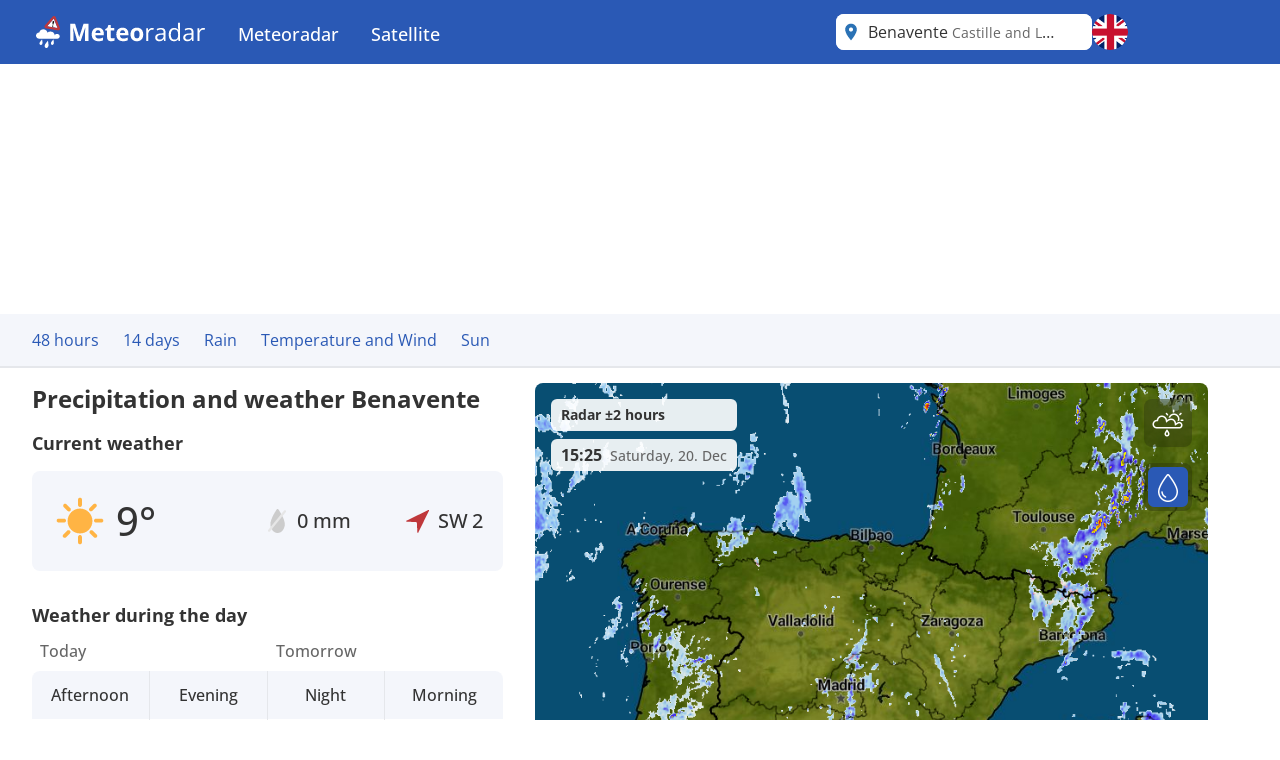

--- FILE ---
content_type: image/svg+xml
request_url: https://assets.infoplaza.io/internationalsite/assets/icons/general/gps.svg
body_size: 241
content:
<svg width="24" height="24" viewBox="0 0 24 24" fill="none" xmlns="http://www.w3.org/2000/svg">
<path fill-rule="evenodd" clip-rule="evenodd" d="M8.85 12C8.85 10.2601 10.2601 8.85 12 8.85C13.7399 8.85 15.15 10.2601 15.15 12C15.15 13.7399 13.7399 15.15 12 15.15C10.2601 15.15 8.85 13.7399 8.85 12ZM12 18.825C8.2368 18.825 5.175 15.7632 5.175 12C5.175 8.2368 8.2368 5.175 12 5.175C15.7632 5.175 18.825 8.2368 18.825 12C18.825 15.7632 15.7632 18.825 12 18.825ZM21.975 11.475H19.8488C19.5884 7.5522 16.4478 4.41165 12.525 4.15125V2.025C12.525 1.7352 12.2898 1.5 12 1.5C11.7102 1.5 11.475 1.7352 11.475 2.025V4.15125C7.5522 4.41165 4.41165 7.5522 4.15125 11.475H2.025C1.7352 11.475 1.5 11.7102 1.5 12C1.5 12.2898 1.7352 12.525 2.025 12.525H4.15125C4.41165 16.4478 7.5522 19.5884 11.475 19.8488V21.975C11.475 22.2648 11.7102 22.5 12 22.5C12.2898 22.5 12.525 22.2648 12.525 21.975V19.8488C16.4478 19.5884 19.5884 16.4478 19.8488 12.525H21.975C22.2648 12.525 22.5 12.2898 22.5 12C22.5 11.7102 22.2648 11.475 21.975 11.475Z" fill="#2A72B5"/>
</svg>


--- FILE ---
content_type: image/svg+xml
request_url: https://assets.infoplaza.io/internationalsite/assets/icons/weather/v2/C001D_LB.svg
body_size: 922
content:
<svg width="24" height="24" viewBox="0 0 24 24" fill="none" xmlns="http://www.w3.org/2000/svg">
<path d="M15.9989 13.2722C13.6428 13.2682 11.7361 11.355 11.7401 8.99891C11.7441 6.64283 13.6573 4.73608 16.0134 4.74008C18.3694 4.74408 20.2762 6.6573 20.2722 9.01338C20.2682 11.3695 18.355 13.2762 15.9989 13.2722Z" fill="#FFB444"/>
<path fill-rule="evenodd" clip-rule="evenodd" d="M10.4197 3.27199C10.6805 3.01212 11.1025 3.01284 11.3624 3.27359L12.6799 4.59557C12.9398 4.85633 12.939 5.27838 12.6783 5.53825C12.4175 5.79812 11.9955 5.79741 11.7356 5.53665L10.4181 4.21467C10.1582 3.95391 10.159 3.53186 10.4197 3.27199Z" fill="#FFB444"/>
<path fill-rule="evenodd" clip-rule="evenodd" d="M19.289 5.49753C19.0291 5.23677 19.0299 4.81472 19.2906 4.55485L20.6126 3.23734C20.8734 2.97747 21.2954 2.97819 21.5553 3.23894C21.8151 3.4997 21.8144 3.92175 21.5537 4.18162L20.2317 5.49913C19.9709 5.759 19.5489 5.75828 19.289 5.49753Z" fill="#FFB444"/>
<path fill-rule="evenodd" clip-rule="evenodd" d="M20.7993 8.86555C20.7999 8.49741 21.0988 8.19948 21.467 8.2001L23.3334 8.20327C23.7015 8.20389 23.9995 8.50283 23.9988 8.87097C23.9982 9.23911 23.6993 9.53704 23.3311 9.53641L21.4647 9.53325C21.0966 9.53263 20.7987 9.23368 20.7993 8.86555Z" fill="#FFB444"/>
<path fill-rule="evenodd" clip-rule="evenodd" d="M16.0001 1.00113C16.3682 1.00175 16.6661 1.30069 16.6655 1.66883L16.6623 3.53523C16.6617 3.90337 16.3628 4.2013 15.9946 4.20068C15.6265 4.20005 15.3286 3.90111 15.3292 3.53297L15.3324 1.66657C15.333 1.29843 15.6319 1.0005 16.0001 1.00113Z" fill="#FFB444"/>
<path d="M21.2454 10.8892C20.3586 10.9492 19.5217 11.3188 18.8826 11.9327C18.8826 11.9327 18.3971 8.12406 14.578 8.35724C13.5257 8.42876 12.5196 8.81418 11.6911 9.46314C11.4889 8.48712 10.9548 7.61005 10.1787 6.97937C9.40253 6.34869 8.43162 6.00285 7.42915 6C6.48187 6.00742 5.56616 6.33946 4.83656 6.94009C4.10696 7.54071 3.60813 8.37314 3.42425 9.29691C2.53297 9.33253 1.68734 9.69834 1.05367 10.3224C0.419992 10.9465 0.0441316 11.7836 0 12.6692C0.00512791 13.5385 0.350208 14.3717 0.962248 14.9926C1.57429 15.6135 2.40529 15.9734 3.27948 15.9962L3.42735 16L21.4235 15.9962C22.0778 16.0097 22.7117 15.7698 23.1914 15.3272C23.671 14.8846 23.9588 14.2739 23.9938 13.6243C24.0173 13.289 23.9741 12.9524 23.8667 12.6337C23.7593 12.315 23.5898 12.0205 23.3678 11.7669C23.1459 11.5134 22.8759 11.3057 22.5732 11.1559C22.2705 11.0061 21.9412 10.917 21.6038 10.8938C21.5435 10.8899 21.4838 10.8869 21.425 10.8869L21.2454 10.8892Z" fill="#D9D9D9"/>
<path d="M12 24C11.4699 24.0004 10.9614 23.7271 10.5864 23.2404C10.2113 22.7537 10.0004 22.0933 10 21.4045C10 20.0631 11.2015 18.0071 11.742 17.1501C11.8682 16.95 12.1318 16.95 12.258 17.1501C12.7985 18.0071 14 20.0631 14 21.4045C13.9996 22.0933 13.7887 22.7537 13.4136 23.2404C13.0386 23.7271 12.5301 24.0004 12 24Z" fill="#3D6FD7"/>
</svg>


--- FILE ---
content_type: image/svg+xml
request_url: https://assets.infoplaza.io/internationalsite/assets/icons/weather/v2/D004N_LB.svg
body_size: 962
content:
<svg width="24" height="24" viewBox="0 0 24 24" fill="none" xmlns="http://www.w3.org/2000/svg">
<path d="M21.2454 10.8892C20.3586 10.9492 19.5217 11.3188 18.8826 11.9327C18.8826 11.9327 18.3971 8.12406 14.578 8.35724C13.5257 8.42876 12.5196 8.81418 11.6911 9.46314C11.4889 8.48712 10.9548 7.61005 10.1787 6.97937C9.40253 6.34869 8.43162 6.00285 7.42915 6C6.48187 6.00742 5.56616 6.33946 4.83656 6.94009C4.10696 7.54071 3.60813 8.37314 3.42425 9.29691C2.53297 9.33253 1.68734 9.69834 1.05367 10.3224C0.419992 10.9465 0.0441316 11.7836 0 12.6692C0.00512791 13.5385 0.350208 14.3717 0.962248 14.9926C1.57429 15.6135 2.40529 15.9734 3.27948 15.9962L3.42735 16L21.4235 15.9962C22.0778 16.0097 22.7117 15.7698 23.1914 15.3272C23.671 14.8846 23.9588 14.2739 23.9938 13.6243C24.0173 13.289 23.9741 12.9524 23.8667 12.6337C23.7593 12.315 23.5898 12.0205 23.3678 11.7669C23.1459 11.5134 22.8759 11.3057 22.5732 11.1559C22.2705 11.0061 21.9412 10.917 21.6038 10.8938C21.5435 10.8899 21.4838 10.8869 21.425 10.8869L21.2454 10.8892Z" fill="#ACACAC"/>
<path d="M3.25 20C2.9187 20.0002 2.60089 19.8441 2.36648 19.5659C2.13206 19.2878 2.00024 18.9104 2 18.5168C2 17.7503 2.75093 16.5755 3.08873 16.0858C3.16761 15.9714 3.33239 15.9714 3.41127 16.0858C3.74907 16.5755 4.5 17.7503 4.5 18.5168C4.49976 18.9104 4.36794 19.2878 4.13352 19.5659C3.89911 19.8441 3.5813 20.0002 3.25 20Z" fill="#3D6FD7"/>
<path d="M20.75 20C20.4187 20.0002 20.1009 19.8441 19.8665 19.5659C19.6321 19.2878 19.5002 18.9104 19.5 18.5168C19.5 17.7503 20.2509 16.5755 20.5887 16.0858C20.6676 15.9714 20.8324 15.9714 20.9113 16.0858C21.2491 16.5755 22 17.7503 22 18.5168C21.9998 18.9104 21.8679 19.2878 21.6335 19.5659C21.3991 19.8441 21.0813 20.0002 20.75 20Z" fill="#3D6FD7"/>
<path d="M15.25 20C14.9187 20.0002 14.6009 19.8441 14.3665 19.5659C14.1321 19.2878 14.0002 18.9104 14 18.5168C14 17.7503 14.7509 16.5755 15.0887 16.0858C15.1676 15.9714 15.3324 15.9714 15.4113 16.0858C15.7491 16.5755 16.5 17.7503 16.5 18.5168C16.4998 18.9104 16.3679 19.2878 16.1335 19.5659C15.8991 19.8441 15.5813 20.0002 15.25 20Z" fill="#3D6FD7"/>
<path d="M8.75 20C8.4187 20.0002 8.10089 19.8441 7.86648 19.5659C7.63206 19.2878 7.50024 18.9104 7.5 18.5168C7.5 17.7503 8.25093 16.5755 8.58873 16.0858C8.66761 15.9714 8.83239 15.9714 8.91127 16.0858C9.24907 16.5755 10 17.7503 10 18.5168C9.99976 18.9104 9.86794 19.2878 9.63352 19.5659C9.39911 19.8441 9.0813 20.0002 8.75 20Z" fill="#3D6FD7"/>
<path d="M11.75 24C11.4187 24.0002 11.1009 23.8441 10.8665 23.5659C10.6321 23.2878 10.5002 22.9104 10.5 22.5168C10.5 21.7503 11.2509 20.5755 11.5887 20.0858C11.6676 19.9714 11.8324 19.9714 11.9113 20.0858C12.2491 20.5755 13 21.7503 13 22.5168C12.9998 22.9104 12.8679 23.2878 12.6335 23.5659C12.3991 23.8441 12.0813 24.0002 11.75 24Z" fill="#3D6FD7"/>
<path d="M17.75 24C17.4187 24.0002 17.1009 23.8441 16.8665 23.5659C16.6321 23.2878 16.5002 22.9104 16.5 22.5168C16.5 21.7503 17.2509 20.5755 17.5887 20.0858C17.6676 19.9714 17.8324 19.9714 17.9113 20.0858C18.2491 20.5755 19 21.7503 19 22.5168C18.9998 22.9104 18.8679 23.2878 18.6335 23.5659C18.3991 23.8441 18.0813 24.0002 17.75 24Z" fill="#3D6FD7"/>
<path d="M5.75 24C5.4187 24.0002 5.10089 23.8441 4.86648 23.5659C4.63206 23.2878 4.50024 22.9104 4.5 22.5168C4.5 21.7503 5.25093 20.5755 5.58873 20.0858C5.66761 19.9714 5.83239 19.9714 5.91127 20.0858C6.24907 20.5755 7 21.7503 7 22.5168C6.99976 22.9104 6.86794 23.2878 6.63352 23.5659C6.39911 23.8441 6.0813 24.0002 5.75 24Z" fill="#3D6FD7"/>
</svg>


--- FILE ---
content_type: image/svg+xml
request_url: https://assets.infoplaza.io/internationalsite/assets/icons/wind/v1/NW.svg
body_size: 72
content:
<?xml version="1.0" encoding="UTF-8" standalone="no"?>
<svg width="100%" height="100%" viewBox="0 0 20 20" version="1.1" xmlns="http://www.w3.org/2000/svg" xmlns:xlink="http://www.w3.org/1999/xlink" xml:space="preserve" style="fill-rule:evenodd;clip-rule:evenodd;stroke-linejoin:round;stroke-miterlimit:2;">
    <path d="M19.15,18.593L10.257,0.392C10.067,0.004 9.486,0.118 9.464,0.549L9.042,8.649C9.031,8.862 8.862,9.031 8.649,9.042L0.549,9.464C0.118,9.486 0.004,10.067 0.392,10.257L18.593,19.15C18.951,19.325 19.325,18.951 19.15,18.593Z" style="fill:rgb(191,56,59);"/>
</svg>


--- FILE ---
content_type: image/svg+xml
request_url: https://assets.infoplaza.io/internationalsite/assets/icons/weather/v2/A004D_LB.svg
body_size: 797
content:
<svg width="24" height="24" viewBox="0 0 24 24" fill="none" xmlns="http://www.w3.org/2000/svg">
<path d="M15.9988 15.2722C13.6427 15.2682 11.736 13.355 11.74 10.9989C11.744 8.64283 13.6572 6.73608 16.0133 6.74008C18.3694 6.74408 20.2761 8.6573 20.2721 11.0134C20.2681 13.3695 18.3549 15.2762 15.9988 15.2722Z" fill="#FFB444"/>
<path fill-rule="evenodd" clip-rule="evenodd" d="M10.4198 5.27199C10.6805 5.01212 11.1026 5.01284 11.3624 5.27359L12.68 6.59557C12.9398 6.85633 12.9391 7.27838 12.6784 7.53825C12.4176 7.79812 11.9956 7.79741 11.7357 7.53665L10.4182 6.21467C10.1583 5.95391 10.159 5.53186 10.4198 5.27199Z" fill="#FFB444"/>
<path fill-rule="evenodd" clip-rule="evenodd" d="M19.2891 7.49753C19.0292 7.23677 19.0299 6.81472 19.2907 6.55485L20.6127 5.23734C20.8734 4.97747 21.2955 4.97819 21.5553 5.23894C21.8152 5.4997 21.8145 5.92175 21.5537 6.18162L20.2318 7.49913C19.971 7.759 19.549 7.75828 19.2891 7.49753Z" fill="#FFB444"/>
<path fill-rule="evenodd" clip-rule="evenodd" d="M20.7993 10.8655C20.8 10.4974 21.0989 10.1995 21.467 10.2001L23.3335 10.2033C23.7016 10.2039 23.9995 10.5028 23.9989 10.871C23.9983 11.2391 23.6993 11.537 23.3312 11.5364L21.4648 11.5332C21.0967 11.5326 20.7987 11.2337 20.7993 10.8655Z" fill="#FFB444"/>
<path fill-rule="evenodd" clip-rule="evenodd" d="M16.0001 3.00113C16.3683 3.00175 16.6662 3.30069 16.6656 3.66883L16.6624 5.53523C16.6618 5.90337 16.3628 6.2013 15.9947 6.20068C15.6266 6.20005 15.3286 5.90111 15.3292 5.53297L15.3324 3.66657C15.333 3.29843 15.632 3.0005 16.0001 3.00113Z" fill="#FFB444"/>
<path d="M21.2454 10.8892C20.3586 10.9492 19.5217 11.3188 18.8826 11.9327C18.8826 11.9327 18.3971 8.12406 14.578 8.35724C13.5257 8.42876 12.5196 8.81418 11.6911 9.46314C11.4889 8.48712 10.9548 7.61005 10.1787 6.97937C9.40253 6.34869 8.43162 6.00285 7.42915 6C6.48187 6.00742 5.56616 6.33946 4.83656 6.94009C4.10696 7.54071 3.60813 8.37314 3.42425 9.29691C2.53297 9.33253 1.68734 9.69834 1.05367 10.3224C0.419992 10.9465 0.0441316 11.7836 0 12.6692C0.00512791 13.5385 0.350208 14.3717 0.962248 14.9926C1.57429 15.6135 2.40529 15.9734 3.27948 15.9962L3.42735 16L21.4235 15.9962C22.0778 16.0097 22.7117 15.7698 23.1914 15.3272C23.671 14.8846 23.9588 14.2739 23.9938 13.6243C24.0173 13.289 23.9741 12.9524 23.8667 12.6337C23.7593 12.315 23.5898 12.0205 23.3678 11.7669C23.1459 11.5134 22.8759 11.3057 22.5732 11.1559C22.2705 11.0061 21.9412 10.917 21.6038 10.8938C21.5435 10.8899 21.4838 10.8869 21.425 10.8869L21.2454 10.8892Z" fill="#D9D9D9"/>
</svg>


--- FILE ---
content_type: image/svg+xml
request_url: https://assets.infoplaza.io/internationalsite/assets/icons/weather/v2/F003D_LB.svg
body_size: 3292
content:
<svg width="24" height="24" viewBox="0 0 24 24" fill="none" xmlns="http://www.w3.org/2000/svg">
<path d="M21.2454 10.8892C20.3586 10.9492 19.5217 11.3188 18.8826 11.9327C18.8826 11.9327 18.3971 8.12406 14.578 8.35724C13.5257 8.42876 12.5196 8.81418 11.6911 9.46314C11.4889 8.48712 10.9548 7.61005 10.1787 6.97937C9.40253 6.34869 8.43162 6.00285 7.42915 6C6.48187 6.00742 5.56616 6.33946 4.83656 6.94009C4.10696 7.54071 3.60813 8.37314 3.42425 9.29691C2.53297 9.33253 1.68734 9.69834 1.05367 10.3224C0.419992 10.9465 0.0441316 11.7836 0 12.6692C0.00512791 13.5385 0.350208 14.3717 0.962248 14.9926C1.57429 15.6135 2.40529 15.9734 3.27948 15.9962L3.42735 16L21.4235 15.9962C22.0778 16.0097 22.7117 15.7698 23.1914 15.3272C23.671 14.8846 23.9588 14.2739 23.9938 13.6243C24.0173 13.289 23.9741 12.9524 23.8667 12.6337C23.7593 12.315 23.5898 12.0205 23.3678 11.7669C23.1459 11.5134 22.8759 11.3057 22.5732 11.1559C22.2705 11.0061 21.9412 10.917 21.6038 10.8938C21.5435 10.8899 21.4838 10.8869 21.425 10.8869L21.2454 10.8892Z" fill="#D9D9D9"/>
<path d="M20.3216 21.8562L19.8114 21.5698C19.9037 21.4774 20.0096 21.3988 20.1256 21.3365C20.2015 21.2949 20.2574 21.226 20.2811 21.1445C20.3049 21.0631 20.2946 20.9759 20.2525 20.9019C20.2104 20.8278 20.1398 20.7729 20.0563 20.7491C19.9727 20.7253 19.8829 20.7346 19.8063 20.7749C19.5848 20.894 19.3885 21.0529 19.2278 21.243L17.9056 20.5L19.2275 19.7583C19.3882 19.9485 19.5845 20.1073 19.806 20.2264C19.844 20.2472 19.8858 20.2605 19.9291 20.2655C19.9724 20.2705 20.0163 20.2672 20.0582 20.2556C20.1001 20.244 20.1393 20.2245 20.1735 20.1982C20.2076 20.1718 20.236 20.1392 20.2571 20.1021C20.2782 20.065 20.2915 20.0243 20.2963 19.9822C20.3011 19.9401 20.2972 19.8974 20.285 19.8568C20.2727 19.8161 20.2523 19.7782 20.2249 19.7453C20.1975 19.7123 20.1637 19.685 20.1253 19.6648C20.0094 19.6025 19.9035 19.5239 19.8111 19.4315L20.3213 19.1451C20.3604 19.1248 20.3948 19.0971 20.4226 19.0636C20.4504 19.0302 20.471 18.9916 20.4831 18.9502C20.4953 18.9089 20.4987 18.8656 20.4933 18.8229C20.4879 18.7802 20.4737 18.739 20.4516 18.7018C20.4295 18.6645 20.3999 18.632 20.3646 18.6061C20.3293 18.5802 20.2889 18.5614 20.246 18.5509C20.2031 18.5405 20.1584 18.5385 20.1147 18.5451C20.071 18.5518 20.0291 18.5669 19.9915 18.5896L19.4813 18.8759C19.4449 18.7519 19.4277 18.6234 19.43 18.4945C19.4309 18.4523 19.4233 18.4103 19.4075 18.371C19.3918 18.3316 19.3682 18.2957 19.3381 18.2653C19.308 18.2348 19.272 18.2104 19.2322 18.1935C19.1924 18.1766 19.1496 18.1675 19.1061 18.1667H19.1C19.0135 18.1667 18.9304 18.1996 18.8687 18.2585C18.8069 18.3174 18.7715 18.3975 18.7698 18.4815C18.7652 18.7274 18.8085 18.9719 18.8974 19.2021L17.5755 19.9442V18.461C17.8253 18.4208 18.0649 18.3351 18.2818 18.2082C18.3568 18.1643 18.4108 18.0932 18.4319 18.0106C18.453 17.928 18.4394 17.8407 18.3942 17.7678C18.3491 17.6949 18.2759 17.6425 18.1909 17.622C18.1059 17.6015 18.0161 17.6147 17.9411 17.6586C17.8274 17.725 17.7042 17.7747 17.5755 17.806V17.3208C17.5755 17.2357 17.5407 17.1541 17.4788 17.094C17.4169 17.0338 17.3329 17 17.2454 17C17.1578 17 17.0738 17.0338 17.0119 17.094C16.95 17.1541 16.9152 17.2357 16.9152 17.3208V17.806C16.7866 17.7747 16.6634 17.725 16.5497 17.6586C16.5126 17.6368 16.4714 17.6224 16.4285 17.6161C16.3856 17.6099 16.3419 17.6118 16.2998 17.622C16.2577 17.6321 16.2181 17.6502 16.1832 17.6752C16.1484 17.7003 16.1189 17.7317 16.0965 17.7678C16.0741 17.8039 16.0593 17.8439 16.0528 17.8856C16.0464 17.9273 16.0484 17.9697 16.0588 18.0106C16.0693 18.0515 16.0879 18.09 16.1137 18.1239C16.1394 18.1578 16.1718 18.1865 16.2089 18.2082C16.4258 18.3351 16.6655 18.4208 16.9152 18.461V19.9442L15.5934 19.2021C15.6824 18.9718 15.7258 18.7272 15.7212 18.4812C15.7196 18.3972 15.6841 18.3171 15.6224 18.2582C15.5606 18.1993 15.4776 18.1664 15.3911 18.1664H15.3846C15.3413 18.1672 15.2985 18.1762 15.2587 18.1931C15.219 18.2099 15.183 18.2342 15.153 18.2646C15.1229 18.2949 15.0992 18.3307 15.0834 18.3699C15.0676 18.4092 15.0598 18.4511 15.0606 18.4932C15.0631 18.6223 15.0458 18.751 15.0095 18.8751L14.4993 18.5896C14.4617 18.5678 14.42 18.5535 14.3767 18.5475C14.3334 18.5415 14.2893 18.5439 14.247 18.5546C14.2046 18.5653 14.1649 18.5841 14.1301 18.6099C14.0953 18.6356 14.0661 18.6679 14.0442 18.7047C14.0224 18.7415 14.0082 18.7822 14.0027 18.8244C13.9971 18.8665 14.0002 18.9093 14.0119 18.9503C14.0235 18.9913 14.0434 19.0297 14.0704 19.0631C14.0974 19.0966 14.1309 19.1245 14.1691 19.1452L14.6793 19.4316C14.587 19.524 14.4811 19.6026 14.3651 19.665C14.3268 19.6851 14.2929 19.7125 14.2655 19.7454C14.2381 19.7784 14.2177 19.8163 14.2055 19.8569C14.1932 19.8976 14.1894 19.9402 14.1942 19.9823C14.1989 20.0244 14.2123 20.0652 14.2333 20.1023C14.2544 20.1393 14.2829 20.172 14.317 20.1983C14.3511 20.2247 14.3903 20.2442 14.4322 20.2558C14.4742 20.2673 14.5181 20.2707 14.5613 20.2657C14.6046 20.2607 14.6465 20.2474 14.6844 20.2266C14.9059 20.1074 15.1022 19.9486 15.2629 19.7584L16.5851 20.5L15.2632 21.2417C15.1025 21.0516 14.9062 20.8927 14.6847 20.7736C14.6468 20.7528 14.6049 20.7395 14.5616 20.7345C14.5184 20.7295 14.4745 20.7328 14.4325 20.7444C14.3906 20.756 14.3514 20.7755 14.3173 20.8018C14.2832 20.8282 14.2547 20.8608 14.2336 20.8979C14.2126 20.935 14.1992 20.9757 14.1945 21.0178C14.1897 21.0599 14.1935 21.1026 14.2058 21.1432C14.218 21.1839 14.2384 21.2218 14.2658 21.2547C14.2932 21.2877 14.3271 21.315 14.3654 21.3352C14.4814 21.3975 14.5873 21.4761 14.6796 21.5685L14.1691 21.8562C14.1309 21.877 14.0974 21.9049 14.0704 21.9383C14.0434 21.9718 14.0235 22.0101 14.0119 22.0511C14.0002 22.0921 13.9971 22.1349 14.0027 22.1771C14.0082 22.2193 14.0224 22.26 14.0442 22.2968C14.0661 22.3336 14.0953 22.3658 14.1301 22.3916C14.1649 22.4173 14.2046 22.4361 14.247 22.4468C14.2893 22.4575 14.3334 22.46 14.3767 22.454C14.42 22.448 14.4617 22.4337 14.4993 22.4119L15.0095 22.1256C15.0458 22.2496 15.0631 22.3781 15.0608 22.507C15.0593 22.592 15.0925 22.6741 15.1532 22.7353C15.2139 22.7964 15.2972 22.8317 15.3846 22.8333H15.3908C15.4773 22.8333 15.5603 22.8004 15.6221 22.7415C15.6838 22.6826 15.7193 22.6025 15.7209 22.5185C15.7256 22.2726 15.6823 22.0281 15.5934 21.7979L16.9152 21.0558V22.539C16.6655 22.5792 16.4258 22.6649 16.2089 22.7918C16.1339 22.8357 16.0799 22.9068 16.0588 22.9894C16.0378 23.072 16.0513 23.1593 16.0965 23.2322C16.1417 23.3051 16.2148 23.3575 16.2998 23.378C16.3848 23.3985 16.4747 23.3853 16.5497 23.3414C16.6634 23.275 16.7866 23.2253 16.9152 23.194V23.6792C16.9152 23.7643 16.95 23.8459 17.0119 23.906C17.0738 23.9662 17.1578 24 17.2454 24C17.3329 24 17.4169 23.9662 17.4788 23.906C17.5407 23.8459 17.5755 23.7643 17.5755 23.6792V23.194C17.7042 23.2253 17.8274 23.275 17.9411 23.3414C18.0161 23.3853 18.1059 23.3985 18.1909 23.378C18.2759 23.3575 18.3491 23.3051 18.3942 23.2322C18.4394 23.1593 18.453 23.072 18.4319 22.9894C18.4108 22.9068 18.3568 22.8357 18.2818 22.7918C18.0649 22.6649 17.8253 22.5792 17.5755 22.539V21.0558L18.8974 21.7979C18.8083 22.0282 18.765 22.2728 18.7695 22.5188C18.7712 22.6028 18.8066 22.6829 18.8684 22.7418C18.9301 22.8007 19.0132 22.8336 19.0997 22.8336H19.1061C19.1495 22.8328 19.1923 22.8238 19.232 22.8069C19.2718 22.7901 19.3077 22.7658 19.3378 22.7354C19.3679 22.7051 19.3915 22.6693 19.4074 22.6301C19.4232 22.5908 19.4309 22.5489 19.4301 22.5068C19.4277 22.3777 19.4449 22.249 19.4813 22.1249L19.9915 22.4111C20.0291 22.4346 20.0711 22.4504 20.1152 22.4576C20.1592 22.4648 20.2043 22.4632 20.2477 22.453C20.2911 22.4427 20.3319 22.4241 20.3676 22.3981C20.4034 22.3721 20.4333 22.3393 20.4557 22.3018C20.478 22.2642 20.4923 22.2226 20.4976 22.1795C20.503 22.1365 20.4993 22.0928 20.4867 22.0511C20.4742 22.0095 20.4531 21.9707 20.4247 21.9372C20.3964 21.9038 20.3613 21.8762 20.3216 21.8562Z" fill="#6BB7E2"/>
<path d="M7.25 24C6.9187 24.0002 6.60089 23.8441 6.36648 23.5659C6.13206 23.2878 6.00024 22.9104 6 22.5168C6 21.7503 6.75093 20.5755 7.08873 20.0858C7.16761 19.9714 7.33239 19.9714 7.41127 20.0858C7.74907 20.5755 8.5 21.7503 8.5 22.5168C8.49976 22.9104 8.36794 23.2878 8.13352 23.5659C7.89911 23.8441 7.5813 24.0002 7.25 24Z" fill="#3D6FD7"/>
<path d="M4.5 21.5C4.10244 21.5003 3.72107 21.3051 3.43977 20.9574C3.15847 20.6098 3.00029 20.138 3 19.646C3 18.6879 3.90112 17.2194 4.30648 16.6072C4.40114 16.4643 4.59886 16.4643 4.69352 16.6072C5.09888 17.2194 6 18.6879 6 19.646C5.99971 20.138 5.84153 20.6098 5.56023 20.9574C5.27893 21.3051 4.89756 21.5003 4.5 21.5Z" fill="#3D6FD7"/>
<path d="M9.75 21C9.4187 21.0002 9.10089 20.8441 8.86648 20.5659C8.63206 20.2878 8.50024 19.9104 8.5 19.5168C8.5 18.7503 9.25093 17.5755 9.58873 17.0858C9.66761 16.9714 9.83239 16.9714 9.91127 17.0858C10.2491 17.5755 11 18.7503 11 19.5168C10.9998 19.9104 10.8679 20.2878 10.6335 20.5659C10.3991 20.8441 10.0813 21.0002 9.75 21Z" fill="#3D6FD7"/>
</svg>


--- FILE ---
content_type: image/svg+xml
request_url: https://assets.infoplaza.io/internationalsite/assets/icons/weather/v2/B001D_LB.svg
body_size: 979
content:
<svg width="24" height="24" viewBox="0 0 24 24" fill="none" xmlns="http://www.w3.org/2000/svg">
<path d="M11.9986 17.3402C9.05349 17.3352 6.67006 14.9437 6.67505 11.9986C6.68005 9.05347 9.07157 6.67005 12.0167 6.67504C14.9618 6.68003 17.3452 9.07156 17.3402 12.0167C17.3352 14.9618 14.9437 17.3452 11.9986 17.3402Z" fill="#FFB444"/>
<path fill-rule="evenodd" clip-rule="evenodd" d="M16.3248 16.159C16.6507 15.8341 17.1783 15.835 17.5032 16.161L19.15 17.8134C19.4749 18.1394 19.474 18.667 19.148 18.9918C18.8221 19.3166 18.2945 19.3157 17.9697 18.9898L16.3228 17.3373C15.998 17.0114 15.9989 16.4838 16.3248 16.159Z" fill="#FFB444"/>
<path fill-rule="evenodd" clip-rule="evenodd" d="M5.02476 4.83994C5.3507 4.5151 5.87826 4.516 6.2031 4.84194L7.84999 6.49442C8.17482 6.82036 8.17393 7.34792 7.84799 7.67276C7.52204 7.9976 6.99448 7.99671 6.66964 7.67076L5.02276 6.01829C4.69792 5.69234 4.69882 5.16478 5.02476 4.83994Z" fill="#FFB444"/>
<path fill-rule="evenodd" clip-rule="evenodd" d="M16.1114 7.62185C15.7865 7.29591 15.7874 6.76834 16.1134 6.4435L17.7658 4.79662C18.0918 4.47178 18.6193 4.47268 18.9442 4.79862C19.269 5.12456 19.2681 5.65212 18.9422 5.97696L17.2897 7.62385C16.9638 7.94868 16.4362 7.94779 16.1114 7.62185Z" fill="#FFB444"/>
<path fill-rule="evenodd" clip-rule="evenodd" d="M4.84 18.9746C4.51516 18.6486 4.51606 18.1211 4.842 17.7962L6.49448 16.1493C6.82042 15.8245 7.34798 15.8254 7.67282 16.1513C7.99766 16.4773 7.99677 17.0048 7.67082 17.3297L6.01835 18.9766C5.6924 19.3014 5.16484 19.3005 4.84 18.9746Z" fill="#FFB444"/>
<path fill-rule="evenodd" clip-rule="evenodd" d="M17.9991 11.8319C17.9999 11.3718 18.3736 10.9994 18.8338 11.0001L21.1668 11.0041C21.6269 11.0049 21.9993 11.3785 21.9986 11.8387C21.9978 12.2989 21.6241 12.6713 21.1639 12.6705L18.8309 12.6666C18.3708 12.6658 17.9984 12.2921 17.9991 11.8319Z" fill="#FFB444"/>
<path fill-rule="evenodd" clip-rule="evenodd" d="M2.00139 11.8161C2.00218 11.356 2.37585 10.9835 2.83602 10.9843L5.16902 10.9883C5.62919 10.9891 6.00161 11.3627 6.00082 11.8229C6.00004 12.2831 5.62637 12.6555 5.1662 12.6547L2.8332 12.6508C2.37302 12.65 2.00061 12.2763 2.00139 11.8161Z" fill="#FFB444"/>
<path fill-rule="evenodd" clip-rule="evenodd" d="M12.0001 17.9991C12.4603 17.9999 12.8327 18.3736 12.8319 18.8338L12.8279 21.1668C12.8272 21.6269 12.4535 21.9993 11.9933 21.9986C11.5331 21.9978 11.1607 21.6241 11.1615 21.1639L11.1655 18.8309C11.1663 18.3708 11.5399 17.9984 12.0001 17.9991Z" fill="#FFB444"/>
<path fill-rule="evenodd" clip-rule="evenodd" d="M12.0001 2.00146C12.4603 2.00224 12.8327 2.37591 12.8319 2.83608L12.8279 5.16908C12.8272 5.62926 12.4535 6.00167 11.9933 6.00089C11.5331 6.00011 11.1607 5.62643 11.1615 5.16626L11.1655 2.83326C11.1663 2.37309 11.5399 2.00068 12.0001 2.00146Z" fill="#FFB444"/>
<path fill-rule="evenodd" clip-rule="evenodd" d="M3.00001 21.5C3.00001 21.2239 3.33833 21 3.75568 21L20.2443 21C20.6617 21 21 21.2239 21 21.5C21 21.7761 20.6617 22 20.2443 22L3.75568 22C3.33833 22 3.00001 21.7761 3.00001 21.5Z" fill="#D9D9D9"/>
<path fill-rule="evenodd" clip-rule="evenodd" d="M3.00001 17.5C3.00001 17.2239 3.33833 17 3.75568 17L20.2443 17C20.6617 17 21 17.2239 21 17.5C21 17.7761 20.6617 18 20.2443 18L3.75568 18C3.33833 18 3.00001 17.7761 3.00001 17.5Z" fill="#D9D9D9"/>
<path fill-rule="evenodd" clip-rule="evenodd" d="M3.00001 13.5C3.00001 13.2239 3.33833 13 3.75568 13L20.2443 13C20.6617 13 21 13.2239 21 13.5C21 13.7761 20.6617 14 20.2443 14L3.75568 14C3.33833 14 3.00001 13.7761 3.00001 13.5Z" fill="#D9D9D9"/>
<path fill-rule="evenodd" clip-rule="evenodd" d="M1.00001 15.5C1.00001 15.2239 1.41352 15 1.92361 15L22.0764 15C22.5865 15 23 15.2239 23 15.5C23 15.7761 22.5865 16 22.0764 16L1.92361 16C1.41352 16 1.00001 15.7761 1.00001 15.5Z" fill="#D9D9D9"/>
<path fill-rule="evenodd" clip-rule="evenodd" d="M1.00001 19.5C1.00001 19.2239 1.41352 19 1.92361 19L22.0764 19C22.5865 19 23 19.2239 23 19.5C23 19.7761 22.5865 20 22.0764 20L1.92361 20C1.41352 20 1.00001 19.7761 1.00001 19.5Z" fill="#D9D9D9"/>
</svg>


--- FILE ---
content_type: image/svg+xml
request_url: https://assets.infoplaza.io/internationalsite/assets/icons/wind/v1/W.svg
body_size: 51
content:
<?xml version="1.0" encoding="UTF-8" standalone="no"?>
<svg width="100%" height="100%" viewBox="0 0 20 20" version="1.1" xmlns="http://www.w3.org/2000/svg" xmlns:xlink="http://www.w3.org/1999/xlink" xml:space="preserve" style="fill-rule:evenodd;clip-rule:evenodd;stroke-linejoin:round;stroke-miterlimit:2;">
    <path d="M19.718,9.606L0.56,3.025C0.15,2.884 -0.179,3.376 0.109,3.696L5.539,9.722C5.681,9.88 5.681,10.12 5.539,10.278L0.109,16.304C-0.179,16.624 0.15,17.116 0.56,16.975L19.718,10.394C20.094,10.264 20.094,9.736 19.718,9.606Z" style="fill:rgb(191,56,59);"/>
</svg>


--- FILE ---
content_type: image/svg+xml
request_url: https://assets.infoplaza.io/internationalsite/assets/icons/wind/v1/ZW.svg
body_size: 91
content:
<?xml version="1.0" encoding="UTF-8" standalone="no"?>
<svg width="100%" height="100%" viewBox="0 0 20 20" version="1.1" xmlns="http://www.w3.org/2000/svg" xmlns:xlink="http://www.w3.org/1999/xlink" xml:space="preserve" style="fill-rule:evenodd;clip-rule:evenodd;stroke-linejoin:round;stroke-miterlimit:2;">
    <path d="M18.593,0.85L0.392,9.743C0.004,9.933 0.118,10.514 0.549,10.536L8.649,10.958C8.862,10.969 9.031,11.139 9.042,11.351L9.464,19.451C9.486,19.882 10.067,19.997 10.257,19.608L19.15,1.407C19.325,1.049 18.951,0.675 18.593,0.85Z" style="fill:rgb(191,56,59);"/>
</svg>


--- FILE ---
content_type: image/svg+xml
request_url: https://assets.infoplaza.io/internationalsite/assets/icons/wind/v1/NNO.svg
body_size: 170
content:
<?xml version="1.0" encoding="UTF-8" standalone="no"?>
<svg width="100%" height="100%" viewBox="0 0 20 22" version="1.1" xmlns="http://www.w3.org/2000/svg" xmlns:xlink="http://www.w3.org/1999/xlink" xml:space="preserve" style="fill-rule:evenodd;clip-rule:evenodd;stroke-linejoin:round;stroke-miterlimit:2;">
    <path d="M3.918,20.827L5.168,0.609C5.195,0.177 5.776,0.06 5.961,0.45L9.451,7.772C9.542,7.964 9.763,8.056 9.964,7.984L17.609,5.274C18.016,5.13 18.344,5.623 18.057,5.948L4.645,21.129C4.381,21.427 3.893,21.225 3.918,20.827Z" style="fill:rgb(191,56,59);"/>
</svg>


--- FILE ---
content_type: image/svg+xml
request_url: https://assets.infoplaza.io/internationalsite/assets/icons/weather/v2/A006N_LB.svg
body_size: 1059
content:
<svg width="24" height="24" viewBox="0 0 24 24" fill="none" xmlns="http://www.w3.org/2000/svg">
<path d="M12.5957 20.9993C14.3871 21.021 16.1473 20.5547 17.667 19.6557C19.0685 18.8267 20.211 17.6621 20.9812 16.2824C21.0491 16.1608 20.9211 16.0259 20.7874 16.0724C19.9218 16.3735 19.0032 16.5188 18.0789 16.4998C16.0904 16.5075 14.1799 15.7674 12.7665 14.442C11.353 13.1165 10.5521 11.3139 10.5395 9.42965C10.5627 8.12863 10.9517 6.85703 11.6663 5.7459C12.2944 4.76926 13.1541 3.94766 14.1744 3.34484C14.3035 3.26853 14.2639 3.07069 14.1134 3.05758C13.609 3.01365 13.1024 2.99482 12.5957 3.00121C11.3421 2.99503 10.0994 3.22291 8.93875 3.67181C7.77806 4.12071 6.72204 4.78185 5.831 5.61749C4.93995 6.45313 4.23133 7.44689 3.74558 8.54205C3.25984 9.63721 3.00649 10.8123 3 12.0002C3.00638 13.1882 3.25966 14.3634 3.74536 15.4586C4.23107 16.5538 4.93969 17.5476 5.83076 18.3832C6.72182 19.2189 7.77788 19.88 8.93862 20.3289C10.0994 20.7778 11.342 21.0056 12.5957 20.9993Z" fill="#3D6FD7"/>
<path d="M20.2784 6.93351C19.7241 6.96951 19.2011 7.19129 18.8016 7.55965C18.8016 7.55965 18.4982 5.27444 16.1113 5.41435C15.4536 5.45725 14.8247 5.68851 14.3069 6.07788C14.1806 5.49227 13.8468 4.96603 13.3617 4.58762C12.8766 4.20921 12.2698 4.00171 11.6432 4C11.0512 4.00445 10.4789 4.20368 10.0228 4.56405C9.56685 4.92443 9.25508 5.42389 9.14016 5.97815C8.58311 5.99952 8.05459 6.219 7.65854 6.59344C7.2625 6.96788 7.02758 7.47017 7 8.00154C7.0032 8.5231 7.21888 9.02303 7.60141 9.39556C7.98393 9.7681 8.50331 9.98403 9.04968 9.99769L9.14209 10L20.3897 9.99769C20.7986 10.0058 21.1948 9.86186 21.4946 9.5963C21.7944 9.33073 21.9742 8.96435 21.9961 8.57457C22.0108 8.3734 21.9838 8.17144 21.9167 7.98022C21.8495 7.78901 21.7436 7.61228 21.6049 7.46015C21.4662 7.30801 21.2974 7.18344 21.1083 7.09356C20.9191 7.00367 20.7132 6.95023 20.5024 6.93628C20.4647 6.93397 20.4274 6.93212 20.3906 6.93212L20.2784 6.93351Z" fill="#D9D9D9" fill-opacity="0.9"/>
<path d="M11.8522 15.9557C11.4828 15.9797 11.1341 16.1275 10.8677 16.3731C10.8677 16.3731 10.6655 14.8496 9.07419 14.9429C8.63572 14.9715 8.21648 15.1257 7.87128 15.3853C7.78704 14.9948 7.56451 14.644 7.24112 14.3917C6.91772 14.1395 6.51317 14.0011 6.09548 14C5.70078 14.003 5.31923 14.1358 5.01523 14.376C4.71123 14.6163 4.50339 14.9493 4.42677 15.3188C4.0554 15.333 3.70306 15.4793 3.43903 15.729C3.175 15.9786 3.01839 16.3134 3 16.6677C3.00214 17.0154 3.14592 17.3487 3.40094 17.597C3.65595 17.8454 4.0022 17.9894 4.36645 17.9985L4.42806 18L11.9264 17.9985C12.1991 18.0039 12.4632 17.9079 12.6631 17.7309C12.8629 17.5538 12.9828 17.3096 12.9974 17.0497C13.0072 16.9156 12.9892 16.781 12.9444 16.6535C12.8997 16.526 12.8291 16.4082 12.7366 16.3068C12.6441 16.2053 12.5316 16.1223 12.4055 16.0624C12.2794 16.0024 12.1421 15.9668 12.0016 15.9575C11.9764 15.956 11.9516 15.9547 11.9271 15.9547L11.8522 15.9557Z" fill="#D9D9D9" fill-opacity="0.9"/>
</svg>


--- FILE ---
content_type: image/svg+xml
request_url: https://assets.infoplaza.io/internationalsite/assets/icons/weather/v2/A007D_LB.svg
body_size: 1894
content:
<svg width="24" height="24" viewBox="0 0 24 24" fill="none" xmlns="http://www.w3.org/2000/svg">
<path d="M11.9986 17.3402C9.05349 17.3352 6.67006 14.9437 6.67505 11.9986C6.68005 9.05347 9.07157 6.67005 12.0167 6.67504C14.9618 6.68003 17.3452 9.07156 17.3402 12.0167C17.3352 14.9618 14.9437 17.3452 11.9986 17.3402Z" fill="#FFB444"/>
<path fill-rule="evenodd" clip-rule="evenodd" d="M16.3248 16.159C16.6507 15.8341 17.1783 15.835 17.5032 16.161L19.15 17.8134C19.4749 18.1394 19.474 18.667 19.148 18.9918C18.8221 19.3166 18.2945 19.3157 17.9697 18.9898L16.3228 17.3373C15.998 17.0114 15.9989 16.4838 16.3248 16.159Z" fill="#FFB444"/>
<path fill-rule="evenodd" clip-rule="evenodd" d="M5.02476 4.83994C5.3507 4.5151 5.87826 4.516 6.2031 4.84194L7.84999 6.49442C8.17482 6.82036 8.17393 7.34792 7.84799 7.67276C7.52204 7.9976 6.99448 7.99671 6.66964 7.67076L5.02276 6.01829C4.69792 5.69234 4.69882 5.16478 5.02476 4.83994Z" fill="#FFB444"/>
<path fill-rule="evenodd" clip-rule="evenodd" d="M16.1114 7.62185C15.7865 7.29591 15.7874 6.76834 16.1134 6.4435L17.7658 4.79662C18.0918 4.47178 18.6193 4.47268 18.9442 4.79862C19.269 5.12456 19.2681 5.65212 18.9422 5.97696L17.2897 7.62385C16.9638 7.94868 16.4362 7.94779 16.1114 7.62185Z" fill="#FFB444"/>
<path fill-rule="evenodd" clip-rule="evenodd" d="M4.84 18.9746C4.51516 18.6486 4.51606 18.1211 4.842 17.7962L6.49448 16.1493C6.82042 15.8245 7.34798 15.8254 7.67282 16.1513C7.99766 16.4773 7.99677 17.0048 7.67082 17.3297L6.01835 18.9766C5.6924 19.3014 5.16484 19.3005 4.84 18.9746Z" fill="#FFB444"/>
<path fill-rule="evenodd" clip-rule="evenodd" d="M17.9991 11.8319C17.9999 11.3718 18.3736 10.9994 18.8338 11.0001L21.1668 11.0041C21.6269 11.0049 21.9993 11.3785 21.9986 11.8387C21.9978 12.2989 21.6241 12.6713 21.1639 12.6705L18.8309 12.6666C18.3708 12.6658 17.9984 12.2921 17.9991 11.8319Z" fill="#FFB444"/>
<path fill-rule="evenodd" clip-rule="evenodd" d="M2.00139 11.8161C2.00218 11.356 2.37585 10.9835 2.83602 10.9843L5.16902 10.9883C5.62919 10.9891 6.00161 11.3627 6.00082 11.8229C6.00004 12.2831 5.62637 12.6555 5.1662 12.6547L2.8332 12.6508C2.37302 12.65 2.00061 12.2763 2.00139 11.8161Z" fill="#FFB444"/>
<path fill-rule="evenodd" clip-rule="evenodd" d="M12.0001 17.9991C12.4603 17.9999 12.8327 18.3736 12.8319 18.8338L12.8279 21.1668C12.8272 21.6269 12.4535 21.9993 11.9933 21.9986C11.5331 21.9978 11.1607 21.6241 11.1615 21.1639L11.1655 18.8309C11.1663 18.3708 11.5399 17.9984 12.0001 17.9991Z" fill="#FFB444"/>
<path fill-rule="evenodd" clip-rule="evenodd" d="M12.0001 2.00146C12.4603 2.00224 12.8327 2.37591 12.8319 2.83608L12.8279 5.16908C12.8272 5.62926 12.4535 6.00167 11.9933 6.00089C11.5331 6.00011 11.1607 5.62643 11.1615 5.16626L11.1655 2.83326C11.1663 2.37309 11.5399 2.00068 12.0001 2.00146Z" fill="#FFB444"/>
<path d="M19.934 6.42243C19.269 6.46443 18.6413 6.72317 18.1619 7.15292C18.1619 7.15292 17.7979 4.48684 14.9335 4.65007C14.1443 4.70013 13.3897 4.96992 12.7683 5.4242C12.6167 4.74098 12.2161 4.12703 11.634 3.68556C11.0519 3.24408 10.3237 3.002 9.57187 3C8.8614 3.0052 8.17462 3.23763 7.62742 3.65806C7.08022 4.0785 6.7061 4.6612 6.56819 5.30784C5.89973 5.33277 5.2655 5.58884 4.79025 6.02568C4.31499 6.46253 4.0331 7.04853 4 7.66846C4.00385 8.27695 4.26266 8.8602 4.72169 9.29482C5.18072 9.72945 5.80397 9.98137 6.45961 9.99731L6.57051 10L20.0676 9.99731C20.5583 10.0068 21.0338 9.83884 21.3935 9.52902C21.7533 9.21919 21.9691 8.79174 21.9953 8.337C22.013 8.1023 21.9806 7.86668 21.9 7.64359C21.8195 7.42051 21.6923 7.21433 21.5259 7.03684C21.3594 6.85935 21.1569 6.71402 20.9299 6.60915C20.7029 6.50428 20.4559 6.44193 20.2029 6.42566C20.1576 6.42296 20.1129 6.42081 20.0688 6.42081L19.934 6.42243Z" fill="#D9D9D9" fill-opacity="0.9"/>
<path d="M19.8522 12.9557C19.4828 12.9797 19.1341 13.1275 18.8677 13.3731C18.8677 13.3731 18.6655 11.8496 17.0742 11.9429C16.6357 11.9715 16.2165 12.1257 15.8713 12.3853C15.787 11.9948 15.5645 11.644 15.2411 11.3917C14.9177 11.1395 14.5132 11.0011 14.0955 11C13.7008 11.003 13.3192 11.1358 13.0152 11.376C12.7112 11.6163 12.5034 11.9493 12.4268 12.3188C12.0554 12.333 11.7031 12.4793 11.439 12.729C11.175 12.9786 11.0184 13.3134 11 13.6677C11.0021 14.0154 11.1459 14.3487 11.4009 14.597C11.656 14.8454 12.0022 14.9894 12.3665 14.9985L12.4281 15L19.9264 14.9985C20.1991 15.0039 20.4632 14.9079 20.6631 14.7309C20.8629 14.5538 20.9828 14.3096 20.9974 14.0497C21.0072 13.9156 20.9892 13.781 20.9444 13.6535C20.8997 13.526 20.8291 13.4082 20.7366 13.3068C20.6441 13.2053 20.5316 13.1223 20.4055 13.0624C20.2794 13.0024 20.1421 12.9668 20.0016 12.9575C19.9764 12.956 19.9516 12.9547 19.9271 12.9547L19.8522 12.9557Z" fill="#D9D9D9" fill-opacity="0.9"/>
<path d="M12.6227 16.4446C12.1793 16.4746 11.7609 16.6594 11.4413 16.9664C11.4413 16.9664 11.1986 15.062 9.28902 15.1786C8.76286 15.2144 8.25978 15.4071 7.84554 15.7316C7.74444 15.2436 7.47741 14.805 7.08934 14.4897C6.70126 14.1743 6.21581 14.0014 5.71458 14C5.24094 14.0037 4.78308 14.1697 4.41828 14.47C4.05348 14.7704 3.80406 15.1866 3.71213 15.6485C3.26648 15.6663 2.84367 15.8492 2.52683 16.1612C2.21 16.4732 2.02207 16.8918 2 17.3346C2.00256 17.7693 2.1751 18.1859 2.48112 18.4963C2.78714 18.8067 3.20265 18.9867 3.63974 18.9981L3.71368 19L12.7117 18.9981C13.0389 19.0048 13.3559 18.8849 13.5957 18.6636C13.8355 18.4423 13.9794 18.137 13.9969 17.8121C14.0086 17.6445 13.987 17.4762 13.9333 17.3169C13.8796 17.1575 13.7949 17.0102 13.6839 16.8835C13.5729 16.7567 13.4379 16.6529 13.2866 16.578C13.1353 16.5031 12.9706 16.4585 12.8019 16.4469C12.7717 16.445 12.7419 16.4434 12.7125 16.4434L12.6227 16.4446Z" fill="#D9D9D9" fill-opacity="0.9"/>
</svg>


--- FILE ---
content_type: image/svg+xml
request_url: https://assets.infoplaza.io/internationalsite/assets/icons/weather/v2/A006D_LB.svg
body_size: 1547
content:
<svg width="24" height="24" viewBox="0 0 24 24" fill="none" xmlns="http://www.w3.org/2000/svg">
<path d="M11.9986 17.3402C9.05349 17.3352 6.67006 14.9437 6.67505 11.9986C6.68005 9.05347 9.07157 6.67005 12.0167 6.67504C14.9618 6.68003 17.3452 9.07156 17.3402 12.0167C17.3352 14.9618 14.9437 17.3452 11.9986 17.3402Z" fill="#FFB444"/>
<path fill-rule="evenodd" clip-rule="evenodd" d="M16.3248 16.159C16.6507 15.8341 17.1783 15.835 17.5032 16.161L19.15 17.8134C19.4749 18.1394 19.474 18.667 19.148 18.9918C18.8221 19.3166 18.2945 19.3157 17.9697 18.9898L16.3228 17.3373C15.998 17.0114 15.9989 16.4838 16.3248 16.159Z" fill="#FFB444"/>
<path fill-rule="evenodd" clip-rule="evenodd" d="M5.02476 4.83994C5.3507 4.5151 5.87826 4.516 6.2031 4.84194L7.84999 6.49442C8.17482 6.82036 8.17393 7.34792 7.84799 7.67276C7.52204 7.9976 6.99448 7.99671 6.66964 7.67076L5.02276 6.01829C4.69792 5.69234 4.69882 5.16478 5.02476 4.83994Z" fill="#FFB444"/>
<path fill-rule="evenodd" clip-rule="evenodd" d="M16.1114 7.62185C15.7865 7.29591 15.7874 6.76834 16.1134 6.4435L17.7658 4.79662C18.0918 4.47178 18.6193 4.47268 18.9442 4.79862C19.269 5.12456 19.2681 5.65212 18.9422 5.97696L17.2897 7.62385C16.9638 7.94868 16.4362 7.94779 16.1114 7.62185Z" fill="#FFB444"/>
<path fill-rule="evenodd" clip-rule="evenodd" d="M4.84 18.9746C4.51516 18.6486 4.51606 18.1211 4.842 17.7962L6.49448 16.1493C6.82042 15.8245 7.34798 15.8254 7.67282 16.1513C7.99766 16.4773 7.99677 17.0048 7.67082 17.3297L6.01835 18.9766C5.6924 19.3014 5.16484 19.3005 4.84 18.9746Z" fill="#FFB444"/>
<path fill-rule="evenodd" clip-rule="evenodd" d="M17.9991 11.8319C17.9999 11.3718 18.3736 10.9994 18.8338 11.0001L21.1668 11.0041C21.6269 11.0049 21.9993 11.3785 21.9986 11.8387C21.9978 12.2989 21.6241 12.6713 21.1639 12.6705L18.8309 12.6666C18.3708 12.6658 17.9984 12.2921 17.9991 11.8319Z" fill="#FFB444"/>
<path fill-rule="evenodd" clip-rule="evenodd" d="M2.00139 11.8161C2.00218 11.356 2.37585 10.9835 2.83602 10.9843L5.16902 10.9883C5.62919 10.9891 6.00161 11.3627 6.00082 11.8229C6.00004 12.2831 5.62637 12.6555 5.1662 12.6547L2.8332 12.6508C2.37302 12.65 2.00061 12.2763 2.00139 11.8161Z" fill="#FFB444"/>
<path fill-rule="evenodd" clip-rule="evenodd" d="M12.0001 17.9991C12.4603 17.9999 12.8327 18.3736 12.8319 18.8338L12.8279 21.1668C12.8272 21.6269 12.4535 21.9993 11.9933 21.9986C11.5331 21.9978 11.1607 21.6241 11.1615 21.1639L11.1655 18.8309C11.1663 18.3708 11.5399 17.9984 12.0001 17.9991Z" fill="#FFB444"/>
<path fill-rule="evenodd" clip-rule="evenodd" d="M12.0001 2.00146C12.4603 2.00224 12.8327 2.37591 12.8319 2.83608L12.8279 5.16908C12.8272 5.62926 12.4535 6.00167 11.9933 6.00089C11.5331 6.00011 11.1607 5.62643 11.1615 5.16626L11.1655 2.83326C11.1663 2.37309 11.5399 2.00068 12.0001 2.00146Z" fill="#FFB444"/>
<path d="M20.2784 6.93351C19.7241 6.96951 19.2011 7.19129 18.8016 7.55965C18.8016 7.55965 18.4982 5.27444 16.1113 5.41435C15.4536 5.45725 14.8247 5.68851 14.3069 6.07788C14.1806 5.49227 13.8468 4.96603 13.3617 4.58762C12.8766 4.20921 12.2698 4.00171 11.6432 4C11.0512 4.00445 10.4789 4.20368 10.0228 4.56405C9.56685 4.92443 9.25508 5.42389 9.14016 5.97815C8.58311 5.99952 8.05459 6.219 7.65854 6.59344C7.2625 6.96788 7.02758 7.47017 7 8.00154C7.0032 8.5231 7.21888 9.02303 7.60141 9.39556C7.98393 9.7681 8.50331 9.98403 9.04968 9.99769L9.14209 10L20.3897 9.99769C20.7986 10.0058 21.1948 9.86186 21.4946 9.5963C21.7944 9.33073 21.9742 8.96435 21.9961 8.57457C22.0108 8.3734 21.9838 8.17144 21.9167 7.98022C21.8495 7.78901 21.7436 7.61228 21.6049 7.46015C21.4662 7.30801 21.2974 7.18344 21.1083 7.09356C20.9191 7.00367 20.7132 6.95023 20.5024 6.93628C20.4647 6.93397 20.4274 6.93212 20.3906 6.93212L20.2784 6.93351Z" fill="#D9D9D9" fill-opacity="0.9"/>
<path d="M11.8522 15.9557C11.4828 15.9797 11.1341 16.1275 10.8677 16.3731C10.8677 16.3731 10.6655 14.8496 9.07419 14.9429C8.63572 14.9715 8.21648 15.1257 7.87128 15.3853C7.78704 14.9948 7.56451 14.644 7.24112 14.3917C6.91772 14.1395 6.51317 14.0011 6.09548 14C5.70078 14.003 5.31923 14.1358 5.01523 14.376C4.71123 14.6163 4.50339 14.9493 4.42677 15.3188C4.0554 15.333 3.70306 15.4793 3.43903 15.729C3.175 15.9786 3.01839 16.3134 3 16.6677C3.00214 17.0154 3.14592 17.3487 3.40094 17.597C3.65595 17.8454 4.0022 17.9894 4.36645 17.9985L4.42806 18L11.9264 17.9985C12.1991 18.0039 12.4632 17.9079 12.6631 17.7309C12.8629 17.5538 12.9828 17.3096 12.9974 17.0497C13.0072 16.9156 12.9892 16.781 12.9444 16.6535C12.8997 16.526 12.8291 16.4082 12.7366 16.3068C12.6441 16.2053 12.5316 16.1223 12.4055 16.0624C12.2794 16.0024 12.1421 15.9668 12.0016 15.9575C11.9764 15.956 11.9516 15.9547 11.9271 15.9547L11.8522 15.9557Z" fill="#D9D9D9" fill-opacity="0.9"/>
</svg>


--- FILE ---
content_type: image/svg+xml
request_url: https://assets.infoplaza.io/internationalsite/assets/icons/general/no-moon.svg
body_size: 1145
content:
<svg width="20" height="20" viewBox="0 0 20 20" fill="none" xmlns="http://www.w3.org/2000/svg">
<path d="M10.4633 16.9994C11.8566 17.0163 13.2257 16.6536 14.4077 15.9544C15.4977 15.3097 16.3863 14.4038 16.9854 13.3307C17.0382 13.2362 16.9387 13.1313 16.8346 13.1675C16.1614 13.4016 15.4469 13.5147 14.7281 13.4998C13.1814 13.5058 11.6955 12.9302 10.5961 11.8993C9.49681 10.8684 8.87388 9.4664 8.86403 8.00084C8.88211 6.98893 9.18464 5.99991 9.74044 5.1357C10.229 4.37609 10.8976 3.73707 11.6912 3.26821C11.7916 3.20885 11.7608 3.05498 11.6438 3.04478C11.2514 3.01062 10.8574 2.99597 10.4633 3.00094C9.48827 2.99614 8.52178 3.17337 7.61902 3.52252C6.71627 3.87166 5.89492 4.38589 5.20189 5.03583C4.50885 5.68577 3.9577 6.45869 3.5799 7.31048C3.2021 8.16227 3.00505 9.07624 3 10.0002C3.00496 10.9242 3.20196 11.8382 3.57973 12.69C3.9575 13.5418 4.50865 14.3148 5.2017 14.9647C5.89475 15.6147 6.71613 16.1289 7.61893 16.478C8.52172 16.8271 9.48825 17.0043 10.4633 16.9994Z" fill="#CCCCCC"/>
<path d="M16.9651 8.78523L16.431 8.58576C16.2172 8.50704 16.0232 8.38291 15.8621 8.22193C15.701 8.06095 15.5767 7.86694 15.4979 7.6533L15.2984 7.11925C15.2954 7.10889 15.2891 7.09979 15.2804 7.09332C15.2718 7.08685 15.2613 7.08334 15.2505 7.08334C15.2397 7.08334 15.2292 7.08685 15.2206 7.09332C15.2119 7.09979 15.2056 7.10889 15.2026 7.11925L15.0031 7.6533C14.9243 7.86703 14.8001 8.06113 14.639 8.2222C14.4779 8.38327 14.2838 8.50749 14.07 8.58627L13.5359 8.78572C13.5255 8.78874 13.5164 8.79505 13.51 8.80368C13.5035 8.81231 13.5 8.82281 13.5 8.83359C13.5 8.84438 13.5035 8.85488 13.51 8.86351C13.5164 8.87214 13.5255 8.87844 13.5359 8.88146L14.07 9.08092C14.2837 9.15971 14.4777 9.28387 14.6387 9.44485C14.7997 9.60583 14.9238 9.7998 15.0026 10.0134L15.2021 10.5474C15.2051 10.5578 15.2114 10.5669 15.2201 10.5734C15.2287 10.5798 15.2392 10.5833 15.25 10.5833C15.2608 10.5833 15.2713 10.5798 15.2799 10.5734C15.2886 10.5669 15.2949 10.5578 15.2979 10.5474L15.4974 10.0134C15.5762 9.7998 15.7003 9.60583 15.8613 9.44485C16.0223 9.28387 16.2163 9.15971 16.43 9.08092L16.9641 8.88146C16.9745 8.87844 16.9836 8.87214 16.99 8.86351C16.9965 8.85488 17 8.84438 17 8.83359C17 8.82281 16.9965 8.81231 16.99 8.80368C16.9836 8.79505 16.9745 8.78874 16.9641 8.78572L16.9651 8.78523Z" fill="#CCCCCC"/>
<path d="M12.8947 5.88458L12.5376 5.75273C12.3947 5.70021 12.2648 5.61722 12.1571 5.50953C12.0494 5.40183 11.9665 5.272 11.9139 5.12903L11.7821 4.77197C11.7796 4.7655 11.7752 4.75994 11.7694 4.75602C11.7637 4.7521 11.7569 4.75 11.75 4.75C11.7431 4.75 11.7363 4.7521 11.7306 4.75602C11.7248 4.75994 11.7204 4.7655 11.7179 4.77197L11.586 5.12903C11.5335 5.272 11.4506 5.40183 11.3429 5.50953C11.2352 5.61722 11.1053 5.70021 10.9624 5.75273L10.6053 5.88458C10.5988 5.88709 10.5933 5.8915 10.5893 5.89722C10.5854 5.90295 10.5833 5.90973 10.5833 5.91667C10.5833 5.92361 10.5854 5.93038 10.5893 5.93611C10.5933 5.94184 10.5988 5.94625 10.6053 5.94876L10.9624 6.08062C11.1053 6.13313 11.2352 6.21611 11.3429 6.32381C11.4506 6.4315 11.5335 6.56134 11.586 6.70431L11.7179 7.06137C11.7204 7.06784 11.7248 7.0734 11.7306 7.07732C11.7363 7.08123 11.7431 7.08333 11.75 7.08333C11.7569 7.08333 11.7637 7.08123 11.7694 7.07732C11.7752 7.0734 11.7796 7.06784 11.7821 7.06137L11.9139 6.70431C11.9665 6.56134 12.0494 6.4315 12.1571 6.32381C12.2648 6.21611 12.3947 6.13313 12.5376 6.08062L12.8947 5.94876C12.9012 5.94625 12.9067 5.94184 12.9107 5.93611C12.9146 5.93038 12.9167 5.92361 12.9167 5.91667C12.9167 5.90973 12.9146 5.90295 12.9107 5.89722C12.9067 5.8915 12.9012 5.88709 12.8947 5.88458Z" fill="#CCCCCC"/>
</svg>
